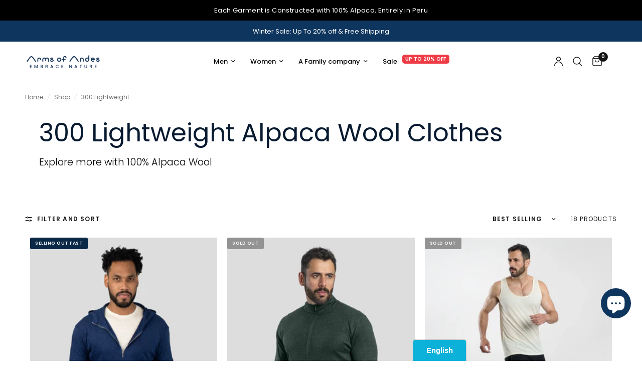

--- FILE ---
content_type: text/css
request_url: https://armsofandes.se/cdn/shop/t/41/assets/collection-banner.css?v=50756344759105500701766594930
body_size: 494
content:
.collection-banner{display:flex;align-items:center;text-align:center;position:relative;min-height:auto;height:auto;background-color:#fff;width:100%}.collection-banner:has(.collection-banner--icons-container){min-height:12.5rem}.collection-banner--wrapper{width:100%;margin:0 auto;position:relative;padding-left:0;padding-right:0}.collection-banner .row{min-width:100%;max-width:100%;width:100%;margin:0;padding:0}.collection-banner .full-width-row{max-width:100%;width:100%;margin:0;padding:0;height:auto;min-height:auto}.collection-banner .columns{max-width:100%;width:100%;align-items:center;display:flex;justify-content:center}.collection-banner--has-bg{color:#fff;min-height:12.5rem;margin-bottom:30px}.collection-banner--has-bg .breadcrumbs,.collection-banner--has-bg .breadcrumbs a{color:#6c6c6c!important}.collection-banner--has-bg .collection-banner--image:after{content:"";position:absolute;bottom:0;left:0;width:100%;height:100%;z-index:1;background:rgba(var(--overlay-color-rgb),var(--overlay-opacity))}.collection-banner--breadcrumbs{text-align:left;position:absolute;top:0;left:0;right:0;z-index:3;color:#6c6c6c;margin-bottom:20px;padding-left:0;padding-right:0}.collection-banner--breadcrumbs .breadcrumbs,.collection-banner--breadcrumbs .breadcrumbs a{color:#6c6c6c!important}.collection-banner--inner{display:flex;flex-direction:column;position:relative}.collection-banner--image{display:none;position:absolute;top:0;left:0;width:100%;height:100%;pointer-events:none;z-index:0}.collection-banner--image-wrapper{position:relative;width:100%;height:100%;overflow:hidden}.collection-banner--image-wrapper img{width:100%;height:100%;object-fit:cover}.collection-banner--content{padding:50px 15px 30px;position:relative;z-index:5;text-align:center;width:100%;display:flex;flex-direction:column;justify-content:center;align-items:center}.collection-banner--content h1{color:inherit;margin-bottom:0;font-weight:var(--font-body-bold-weight, 600)}.collection-banner--content p{font-size:inherit;color:inherit;margin-top:15px;margin-bottom:0}.collection-banner--content .searchform{margin-top:20px}.collection-banner--subtitle{margin-left:0!important}.collection-banner--title{font-family:Poppins,sans-serif!important;font-size:1.375rem!important;line-height:32px!important;font-weight:500!important;letter-spacing:0!important;text-align:center!important}@media only screen and (max-width: 767px){.collection-banner--title[style*=font-size]{font-size:1.375rem!important}.collection-banner--subtitle{font-size:12px!important;line-height:24px!important;text-align:center!important}.collection-banner--subtitle[style*=font-size]{font-size:12px!important}}.collection-banner--subtitle{color:#000!important;font-size:1rem!important;font-weight:300!important;line-height:24px!important;text-align:center!important}.collection-banner--heading-uppercase-true h1{text-transform:uppercase}.collection-banner--subcollections{margin-top:20px}.collection-banner--subcollections .text-button{margin:0 8px 10px}@media only screen and (min-width: 768px){.collection-banner{min-height:20.125rem}.collection-banner--wrapper{padding-left:5%;padding-right:5%}.collection-banner--breadcrumbs{padding-left:0;padding-right:0}.collection-banner .row .columns{padding:0 15px;display:flex}.collection-banner--has-bg{min-height:20.125rem}.collection-banner--image{display:none}.collection-banner--image-wrapper img{width:80%;height:20.125rem;object-fit:contain;object-position:12% center;display:block}.collection-banner--content{font-size:1rem;padding:70px 5% 60px}.collection-banner--content.text-center{margin:0 auto;text-align:center}.collection-banner--content.text-left{margin-right:auto;text-align:left}.collection-banner--content.text-right{margin-left:auto;text-align:right}.collection-banner--content h1+.collection-banner--subcollections{margin-top:20px}.collection-banner--subcollections{margin-top:35px}.collection-banner--title{font-family:Poppins,sans-serif!important;font-size:36px!important;line-height:46px!important;font-weight:400!important;letter-spacing:0!important;text-align:left!important}.collection-banner--subtitle{font-size:18px!important;line-height:26px!important;text-align:left!important}.collection-banner--content.text-left{text-align:left!important;align-items:flex-start!important}.collection-banner--content.text-left *{text-align:left!important}}@media only screen and (min-width: 1024px){.collection-banner{min-height:auto}.collection-banner .row,.collection-banner .full-width-row{height:auto;min-height:auto}.collection-banner--wrapper{max-width:1740px;margin:0 auto;padding-left:0%;padding-right:0%}.collection-banner--breadcrumbs{padding-left:0;padding-right:0}.collection-banner--has-bg{min-height:25rem}.collection-banner--image{display:block}.collection-banner--no-image .collection-banner--image{display:none}.collection-banner--image-wrapper img{width:100%;height:25rem;object-fit:contain;object-position:12% center;display:block}.collection-banner--no-image .collection-banner--title,.collection-banner--no-image .collection-banner--subtitle{text-align:left!important}.collection-banner--no-image .collection-banner--columns-wrapper>.collection-banner--content.text-center{text-align:left!important}.collection-banner--no-image .collection-banner--columns-wrapper>.collection-banner--content.text-center *{text-align:left!important}.collection-banner--title{font-size:50px!important;line-height:62px!important;text-align:center!important}.collection-banner--subtitle{line-height:1.5}.collection-banner--content .collection-banner--subtitle[style*=color],.collection-banner--content .collection-banner--subtitle[style*=font-size],.collection-banner--content .collection-banner--subtitle[style*=font-weight],.collection-banner--subtitle[style*=color],.collection-banner--subtitle[style*=font-size],.collection-banner--subtitle[style*=font-weight]{color:#000!important;font-size:1.2rem!important;font-weight:300!important}}.collection-banner--columns-wrapper{display:grid!important;grid-template-columns:1fr 1fr!important;grid-template-rows:auto!important;gap:1rem!important;width:100%!important;max-width:100%!important;box-sizing:border-box!important}.collection-banner--columns-wrapper>.collection-banner--content{grid-column:1 / 2!important;grid-row:1!important;width:100%!important;max-width:100%!important;min-width:0!important;box-sizing:border-box!important;overflow:hidden!important}.collection-banner--columns-wrapper>.collection-banner--icons-container{grid-column:2 / 3!important;grid-row:1!important;width:100%!important;max-width:100%!important;min-width:0!important;box-sizing:border-box!important;overflow:hidden!important;display:flex!important;flex-direction:column!important;justify-content:center!important}.collection-banner--columns-wrapper>.collection-banner--content:only-child{grid-column:1 / -1!important}@media only screen and (max-width: 767px){.collection-banner--columns-wrapper{grid-template-columns:1fr!important;grid-template-rows:auto auto!important;gap:0rem!important}.collection-banner--columns-wrapper>.collection-banner--content{grid-column:1!important;grid-row:1!important;width:100%!important;max-width:100%!important;padding:50px 15px 0}.collection-banner--columns-wrapper>.collection-banner--icons-container{grid-column:1!important;grid-row:2!important;width:100%!important;max-width:100%!important;padding:1rem 2rem}.collection-banner--content.text-left{text-align:center!important;align-items:center!important}.collection-banner--content.text-left *{text-align:center!important}}@media only screen and (max-width: 767px){.collection-banner--icons-grid{display:grid;grid-template-columns:repeat(3,1fr);gap:1rem;width:100%}.collection-banner--icon-item{display:flex;flex-direction:column;align-items:center;text-align:center}.collection-banner--icon-image{width:50%;max-width:60px;height:auto;margin-bottom:.5rem}.collection-banner--icon-name{font-size:.7rem;line-height:1.2;color:inherit;font-weight:500}}@media only screen and (min-width: 768px){.collection-banner--icons-grid{display:grid;grid-template-columns:repeat(3,1fr);gap:1rem;width:100%}.collection-banner--icon-item{display:flex;flex-direction:column;align-items:center;text-align:center}.collection-banner--icon-image{width:100%;max-width:80px;height:auto;margin-bottom:.75rem}.collection-banner--icon-name{font-size:.875rem;line-height:1.3;color:inherit}}
/*# sourceMappingURL=/cdn/shop/t/41/assets/collection-banner.css.map?v=50756344759105500701766594930 */


--- FILE ---
content_type: text/javascript
request_url: https://armsofandes.se/cdn/shop/t/41/assets/product-card-quick-add.js?v=44061739253177513571764274186
body_size: 136
content:
class ProductCardQuickAdd extends HTMLElement{constructor(){super(),this.button=this.querySelector("button"),this.productHandle=this.button?.dataset.productHandle,this.productCard=this.closest("product-card")||this.closest(".product-card"),this.button&&this.productCard&&(this.button.addEventListener("click",this.handleClick.bind(this)),this.initSwatchTracking())}initSwatchTracking(){const swatchesContainer=this.productCard.querySelector(".product-card-swatches--scrollable");if(!swatchesContainer)return;const swatches=swatchesContainer.querySelectorAll(".product-card-swatch");swatches.forEach(swatch=>{swatch.addEventListener("mouseenter",()=>{swatches.forEach(s=>s.classList.remove("active")),swatch.classList.add("active")})})}handleClick(e){if(e.preventDefault(),e.stopPropagation(),this.button.disabled){console.warn("Quick add button is disabled");return}if(!document.getElementById("Product-Drawer")){console.error("Product drawer (#Product-Drawer) not found in DOM"),console.log("Redirecting to product page as fallback"),this.productHandle&&(window.location.href=`/products/${this.productHandle}`);return}const quickViewElement=this.productCard.querySelector("quick-view");if(quickViewElement){if(!quickViewElement.dataset.productHandle){console.warn("Quick view element missing product handle"),window.location.href=`/products/${this.productHandle}`;return}if(this.button.classList.add("loading"),typeof quickViewElement.setupEventListener=="function"){console.log("Triggering quick view via direct method call");const syntheticEvent=new Event("click",{bubbles:!0,cancelable:!0});quickViewElement.setupEventListener(syntheticEvent)}else{console.log("Triggering quick view via MouseEvent dispatch");const clickEvent=new MouseEvent("click",{bubbles:!0,cancelable:!0,view:window,detail:1});quickViewElement.dispatchEvent(clickEvent)}setTimeout(()=>{this.button.classList.remove("loading")},500),console.log("Quick view triggered for product:",this.productHandle)}else console.warn("Quick view element not found in product card"),console.log("This may happen if settings.enable_quick_view is disabled"),this.productHandle&&(window.location.href=`/products/${this.productHandle}`)}}customElements.get("quick-add-button")||customElements.define("quick-add-button",ProductCardQuickAdd),document.addEventListener("shopify:section:load",()=>{console.log("Quick add buttons reinitialized on section load")}),window.location.search.includes("debug")&&console.log("Quick add button custom element registered");
//# sourceMappingURL=/cdn/shop/t/41/assets/product-card-quick-add.js.map?v=44061739253177513571764274186
